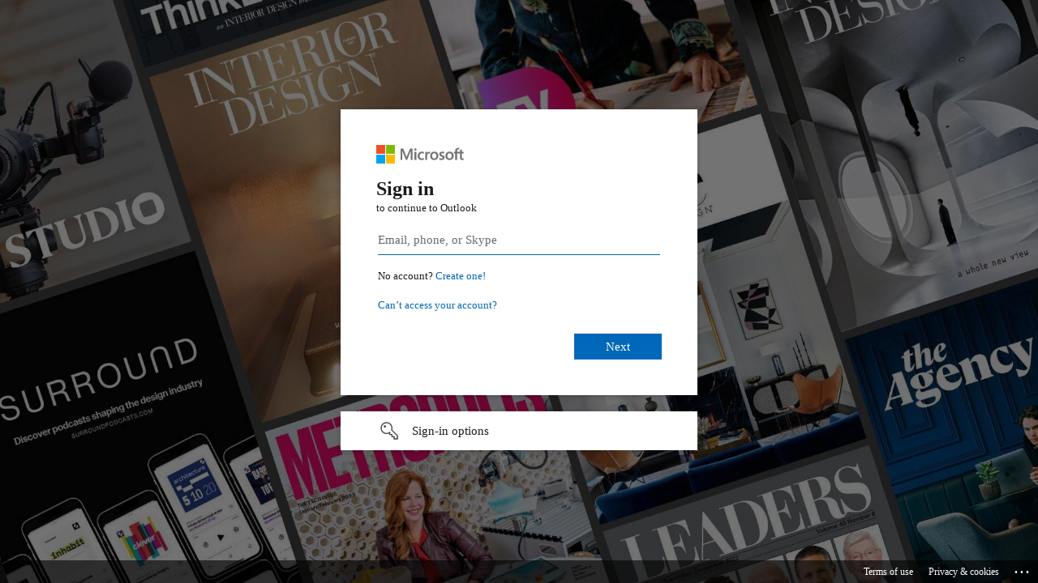

--- FILE ---
content_type: text/html; charset=utf-8
request_url: https://login.microsoftonline.com/common/oauth2/authorize?client_id=00000002-0000-0ff1-ce00-000000000000&redirect_uri=https%3a%2f%2foutlook.office365.com%2fowa%2f&resource=00000002-0000-0ff1-ce00-000000000000&response_mode=form_post&response_type=code+id_token&scope=openid&msafed=1&msaredir=1&client-request-id=22e80ab5-4b8e-259e-2f33-e5c7139f3852&protectedtoken=true&claims=%7b%22id_token%22%3a%7b%22xms_cc%22%3a%7b%22values%22%3a%5b%22CP1%22%5d%7d%7d%7d&domain_hint=sandowmedia.com&nonce=638477068882619953.64f227da-f168-4af2-b59e-32f7513d31d0&state=DcsxDsMgDEBRaO-SjQRsMDBEPYtTgxQpFCmVyvXL8P72tVLqOT0mbWdUJEw-RkspJSCXc8CVfAWIwqY6SsZzBXOEXAxCjcGhoBOr57tsffD2ugtfbf_yR_poRU5e370tP9lHORqf1x8&sso_reload=true
body_size: 15884
content:


<!-- Copyright (C) Microsoft Corporation. All rights reserved. -->
<!DOCTYPE html>
<html dir="ltr" class="" lang="en">
<head>
    <title>Sign in to Outlook</title>
    <meta http-equiv="Content-Type" content="text/html; charset=UTF-8">
    <meta http-equiv="X-UA-Compatible" content="IE=edge">
    <meta name="viewport" content="width=device-width, initial-scale=1.0, maximum-scale=2.0, user-scalable=yes">
    <meta http-equiv="Pragma" content="no-cache">
    <meta http-equiv="Expires" content="-1">
    <link rel="preconnect" href="https://aadcdn.msauth.net" crossorigin>
<meta http-equiv="x-dns-prefetch-control" content="on">
<link rel="dns-prefetch" href="//aadcdn.msauth.net">
<link rel="dns-prefetch" href="//aadcdn.msftauth.net">

    <meta name="PageID" content="ConvergedSignIn" />
    <meta name="SiteID" content="" />
    <meta name="ReqLC" content="1033" />
    <meta name="LocLC" content="en-US" />


        <meta name="format-detection" content="telephone=no" />

    <noscript>
        <meta http-equiv="Refresh" content="0; URL=https://login.microsoftonline.com/jsdisabled" />
    </noscript>

    
    
<meta name="robots" content="none" />

<script type="text/javascript" nonce='aIH5RnuUSeZpRJ57ScYppw'>//<![CDATA[
$Config={"fShowPersistentCookiesWarning":false,"urlMsaSignUp":"https://outlook.office365.com/owa/","urlMsaLogout":"https://login.live.com/logout.srf?iframed_by=https%3a%2f%2flogin.microsoftonline.com","urlOtherIdpForget":"https://login.live.com/forgetme.srf?iframed_by=https%3a%2f%2flogin.microsoftonline.com","showCantAccessAccountLink":true,"arrExternalTrustedRealmFederatedIdps":[{"IdpType":400,"IdpSignInUrl":"https://outlook.office365.com/owa/?idp_hint=github.com","DisplayName":"GitHub","Promoted":false}],"fEnableShowResendCode":true,"iShowResendCodeDelay":90000,"sSMSCtryPhoneData":"AF~Afghanistan~93!!!AX~Åland Islands~358!!!AL~Albania~355!!!DZ~Algeria~213!!!AS~American Samoa~1!!!AD~Andorra~376!!!AO~Angola~244!!!AI~Anguilla~1!!!AG~Antigua and Barbuda~1!!!AR~Argentina~54!!!AM~Armenia~374!!!AW~Aruba~297!!!AC~Ascension Island~247!!!AU~Australia~61!!!AT~Austria~43!!!AZ~Azerbaijan~994!!!BS~Bahamas~1!!!BH~Bahrain~973!!!BD~Bangladesh~880!!!BB~Barbados~1!!!BY~Belarus~375!!!BE~Belgium~32!!!BZ~Belize~501!!!BJ~Benin~229!!!BM~Bermuda~1!!!BT~Bhutan~975!!!BO~Bolivia~591!!!BQ~Bonaire~599!!!BA~Bosnia and Herzegovina~387!!!BW~Botswana~267!!!BR~Brazil~55!!!IO~British Indian Ocean Territory~246!!!VG~British Virgin Islands~1!!!BN~Brunei~673!!!BG~Bulgaria~359!!!BF~Burkina Faso~226!!!BI~Burundi~257!!!CV~Cabo Verde~238!!!KH~Cambodia~855!!!CM~Cameroon~237!!!CA~Canada~1!!!KY~Cayman Islands~1!!!CF~Central African Republic~236!!!TD~Chad~235!!!CL~Chile~56!!!CN~China~86!!!CX~Christmas Island~61!!!CC~Cocos (Keeling) Islands~61!!!CO~Colombia~57!!!KM~Comoros~269!!!CG~Congo~242!!!CD~Congo (DRC)~243!!!CK~Cook Islands~682!!!CR~Costa Rica~506!!!CI~Côte d\u0027Ivoire~225!!!HR~Croatia~385!!!CU~Cuba~53!!!CW~Curaçao~599!!!CY~Cyprus~357!!!CZ~Czechia~420!!!DK~Denmark~45!!!DJ~Djibouti~253!!!DM~Dominica~1!!!DO~Dominican Republic~1!!!EC~Ecuador~593!!!EG~Egypt~20!!!SV~El Salvador~503!!!GQ~Equatorial Guinea~240!!!ER~Eritrea~291!!!EE~Estonia~372!!!ET~Ethiopia~251!!!FK~Falkland Islands~500!!!FO~Faroe Islands~298!!!FJ~Fiji~679!!!FI~Finland~358!!!FR~France~33!!!GF~French Guiana~594!!!PF~French Polynesia~689!!!GA~Gabon~241!!!GM~Gambia~220!!!GE~Georgia~995!!!DE~Germany~49!!!GH~Ghana~233!!!GI~Gibraltar~350!!!GR~Greece~30!!!GL~Greenland~299!!!GD~Grenada~1!!!GP~Guadeloupe~590!!!GU~Guam~1!!!GT~Guatemala~502!!!GG~Guernsey~44!!!GN~Guinea~224!!!GW~Guinea-Bissau~245!!!GY~Guyana~592!!!HT~Haiti~509!!!HN~Honduras~504!!!HK~Hong Kong SAR~852!!!HU~Hungary~36!!!IS~Iceland~354!!!IN~India~91!!!ID~Indonesia~62!!!IR~Iran~98!!!IQ~Iraq~964!!!IE~Ireland~353!!!IM~Isle of Man~44!!!IL~Israel~972!!!IT~Italy~39!!!JM~Jamaica~1!!!JP~Japan~81!!!JE~Jersey~44!!!JO~Jordan~962!!!KZ~Kazakhstan~7!!!KE~Kenya~254!!!KI~Kiribati~686!!!KR~Korea~82!!!KW~Kuwait~965!!!KG~Kyrgyzstan~996!!!LA~Laos~856!!!LV~Latvia~371!!!LB~Lebanon~961!!!LS~Lesotho~266!!!LR~Liberia~231!!!LY~Libya~218!!!LI~Liechtenstein~423!!!LT~Lithuania~370!!!LU~Luxembourg~352!!!MO~Macao SAR~853!!!MG~Madagascar~261!!!MW~Malawi~265!!!MY~Malaysia~60!!!MV~Maldives~960!!!ML~Mali~223!!!MT~Malta~356!!!MH~Marshall Islands~692!!!MQ~Martinique~596!!!MR~Mauritania~222!!!MU~Mauritius~230!!!YT~Mayotte~262!!!MX~Mexico~52!!!FM~Micronesia~691!!!MD~Moldova~373!!!MC~Monaco~377!!!MN~Mongolia~976!!!ME~Montenegro~382!!!MS~Montserrat~1!!!MA~Morocco~212!!!MZ~Mozambique~258!!!MM~Myanmar~95!!!NA~Namibia~264!!!NR~Nauru~674!!!NP~Nepal~977!!!NL~Netherlands~31!!!NC~New Caledonia~687!!!NZ~New Zealand~64!!!NI~Nicaragua~505!!!NE~Niger~227!!!NG~Nigeria~234!!!NU~Niue~683!!!NF~Norfolk Island~672!!!KP~North Korea~850!!!MK~North Macedonia~389!!!MP~Northern Mariana Islands~1!!!NO~Norway~47!!!OM~Oman~968!!!PK~Pakistan~92!!!PW~Palau~680!!!PS~Palestinian Authority~970!!!PA~Panama~507!!!PG~Papua New Guinea~675!!!PY~Paraguay~595!!!PE~Peru~51!!!PH~Philippines~63!!!PL~Poland~48!!!PT~Portugal~351!!!PR~Puerto Rico~1!!!QA~Qatar~974!!!RE~Réunion~262!!!RO~Romania~40!!!RU~Russia~7!!!RW~Rwanda~250!!!BL~Saint Barthélemy~590!!!KN~Saint Kitts and Nevis~1!!!LC~Saint Lucia~1!!!MF~Saint Martin~590!!!PM~Saint Pierre and Miquelon~508!!!VC~Saint Vincent and the Grenadines~1!!!WS~Samoa~685!!!SM~San Marino~378!!!ST~São Tomé and Príncipe~239!!!SA~Saudi Arabia~966!!!SN~Senegal~221!!!RS~Serbia~381!!!SC~Seychelles~248!!!SL~Sierra Leone~232!!!SG~Singapore~65!!!SX~Sint Maarten~1!!!SK~Slovakia~421!!!SI~Slovenia~386!!!SB~Solomon Islands~677!!!SO~Somalia~252!!!ZA~South Africa~27!!!SS~South Sudan~211!!!ES~Spain~34!!!LK~Sri Lanka~94!!!SH~St Helena, Ascension, and Tristan da Cunha~290!!!SD~Sudan~249!!!SR~Suriname~597!!!SJ~Svalbard~47!!!SZ~Swaziland~268!!!SE~Sweden~46!!!CH~Switzerland~41!!!SY~Syria~963!!!TW~Taiwan~886!!!TJ~Tajikistan~992!!!TZ~Tanzania~255!!!TH~Thailand~66!!!TL~Timor-Leste~670!!!TG~Togo~228!!!TK~Tokelau~690!!!TO~Tonga~676!!!TT~Trinidad and Tobago~1!!!TA~Tristan da Cunha~290!!!TN~Tunisia~216!!!TR~Turkey~90!!!TM~Turkmenistan~993!!!TC~Turks and Caicos Islands~1!!!TV~Tuvalu~688!!!VI~U.S. Virgin Islands~1!!!UG~Uganda~256!!!UA~Ukraine~380!!!AE~United Arab Emirates~971!!!GB~United Kingdom~44!!!US~United States~1!!!UY~Uruguay~598!!!UZ~Uzbekistan~998!!!VU~Vanuatu~678!!!VA~Vatican City~39!!!VE~Venezuela~58!!!VN~Vietnam~84!!!WF~Wallis and Futuna~681!!!YE~Yemen~967!!!ZM~Zambia~260!!!ZW~Zimbabwe~263","fUseInlinePhoneNumber":true,"fDetectBrowserCapabilities":true,"fUseMinHeight":true,"fShouldSupportTargetCredentialForRecovery":true,"fAvoidNewOtcGenerationWhenAlreadySent":true,"fUseCertificateInterstitialView":true,"fIsPasskeySupportEnabled":true,"arrPromotedFedCredTypes":[],"fShowUserAlreadyExistErrorHandling":true,"fBlockOnAppleEmailClaimError":true,"fIsVerifiableCredentialsSupportEnabled":true,"iVerifiableCredentialPresentationPollingIntervalSeconds":0.5,"iVerifiableCredentialPresentationPollingTimeoutSeconds":300,"fIsQrPinEnabled":true,"fPasskeyAssertionRedirect":true,"fFixUrlExternalIdpFederation":true,"fEnableBackButtonBugFix":true,"fEnableTotalLossRecovery":true,"fUpdatePromotedCredTypesOrder":true,"fUseNewPromotedCredsComponent":true,"urlSessionState":"https://login.microsoftonline.com/common/DeviceCodeStatus","urlResetPassword":"https://passwordreset.microsoftonline.com/?ru=https%3a%2f%2flogin.microsoftonline.com%2fcommon%2freprocess%3fctx%[base64]\u0026mkt=en-US\u0026hosted=0\u0026device_platform=macOS","urlMsaResetPassword":"https://account.live.com/password/reset?wreply=https%3a%2f%2flogin.microsoftonline.com%2fcommon%2freprocess%3fctx%[base64]\u0026mkt=en-US\u0026cobrandid=deb3f74a-ed5b-4ef1-8d3c-92b85dd47352","fFixUrlResetPassword":true,"urlSignUp":"https://outlook.office365.com/owa/","urlGetCredentialType":"https://login.microsoftonline.com/common/GetCredentialType?mkt=en-US","urlGetRecoveryCredentialType":"https://login.microsoftonline.com/common/getrecoverycredentialtype?mkt=en-US","urlGetOneTimeCode":"https://login.microsoftonline.com/common/GetOneTimeCode","urlLogout":"https://login.microsoftonline.com/common/uxlogout","urlForget":"https://login.microsoftonline.com/forgetuser","urlDisambigRename":"https://go.microsoft.com/fwlink/p/?LinkID=733247","urlGoToAADError":"https://outlook.office365.com/owa/","urlCBPartnerPreload":"https://outlook.office365.com/owa/prefetch.aspx","urlDeviceFingerprinting":"","urlPIAEndAuth":"https://login.microsoftonline.com/common/PIA/EndAuth","urlStartTlr":"https://login.microsoftonline.com/common/tlr/start","fCBShowSignUp":true,"fKMSIEnabled":false,"iLoginMode":1,"fAllowPhoneSignIn":true,"fAllowPhoneInput":true,"fAllowSkypeNameLogin":true,"iMaxPollErrors":5,"iPollingTimeout":300,"srsSuccess":true,"fShowSwitchUser":true,"arrValErrs":["50058"],"sErrorCode":"50058","sWAMExtension":"ppnbnpeolgkicgegkbkbjmhlideopiji","sWAMChannel":"53ee284d-920a-4b59-9d30-a60315b26836","sErrTxt":"","sResetPasswordPrefillParam":"username","onPremPasswordValidationConfig":{"isUserRealmPrecheckEnabled":true},"fSwitchDisambig":true,"oUrlOtherIdpPostParams":{"error":"msa_auth","state":"DcsxDsMgDEBRaO-SjQRsMDBEPYtTgxQpFCmVyvXL8P72tVLqOT0mbWdUJEw-RkspJSCXc8CVfAWIwqY6SsZzBXOEXAxCjcGhoBOr57tsffD2ugtfbf_yR_poRU5e370tP9lHORqf1x8"},"oSignUpPostParams":{"error":"msa_signup","state":"DcsxDsMgDEBRaO-SjQRsMDBEPYtTgxQpFCmVyvXL8P72tVLqOT0mbWdUJEw-RkspJSCXc8CVfAWIwqY6SsZzBXOEXAxCjcGhoBOr57tsffD2ugtfbf_yR_poRU5e370tP9lHORqf1x8"},"oCancelPostParams":{"error":"access_denied","error_subcode":"cancel","state":"DcsxDsMgDEBRaO-SjQRsMDBEPYtTgxQpFCmVyvXL8P72tVLqOT0mbWdUJEw-RkspJSCXc8CVfAWIwqY6SsZzBXOEXAxCjcGhoBOr57tsffD2ugtfbf_yR_poRU5e370tP9lHORqf1x8","canary":"uCV67T2xx1pUB1TgI7EevQInXg3DcMVtDkppEJLthn4=6:1:CANARY:+EeGT9sJnkY+/XR1qUdNRKfII1vrEHZtFg8iQtnVf0k="},"iRemoteNgcPollingType":2,"fUseNewNoPasswordTypes":true,"urlAadSignup":"https://signup.microsoft.com/signup?sku=teams_commercial_trial\u0026origin=ests\u0026culture=en-US","urlOidcDiscoveryEndpointFormat":"https://login.microsoftonline.com/{0}/.well-known/openid-configuration","urlTenantedEndpointFormat":"https://login.microsoftonline.com/{0}/oauth2/authorize?client_id=00000002-0000-0ff1-ce00-000000000000\u0026redirect_uri=https%3a%2f%2foutlook.office365.com%2fowa%2f\u0026resource=00000002-0000-0ff1-ce00-000000000000\u0026response_mode=form_post\u0026response_type=code+id_token\u0026scope=openid\u0026msafed=1\u0026msaredir=1\u0026client-request-id=22e80ab5-4b8e-259e-2f33-e5c7139f3852\u0026protectedtoken=true\u0026claims=%7b%22id_token%22%3a%7b%22xms_cc%22%3a%7b%22values%22%3a%5b%22CP1%22%5d%7d%7d%7d\u0026domain_hint=sandowmedia.com\u0026nonce=638477068882619953.64f227da-f168-4af2-b59e-32f7513d31d0\u0026state=DcsxDsMgDEBRaO-SjQRsMDBEPYtTgxQpFCmVyvXL8P72tVLqOT0mbWdUJEw-RkspJSCXc8CVfAWIwqY6SsZzBXOEXAxCjcGhoBOr57tsffD2ugtfbf_yR_poRU5e370tP9lHORqf1x8\u0026sso_reload=true\u0026allowbacktocommon=True","sCloudInstanceName":"microsoftonline.com","fShowSignInOptionsAsButton":true,"fUseNewPhoneSignInError":true,"fIsUpdatedAutocompleteEnabled":true,"fActivateFocusOnApprovalNumberRemoteNGC":true,"fIsPasskey":true,"fEnableDFPIntegration":true,"fEnableCenterFocusedApprovalNumber":true,"fShowPassKeyErrorUCP":true,"fFixPhoneDisambigSignupRedirect":true,"fEnableQrCodeA11YFixes":true,"fEnablePasskeyAwpError":true,"fEnableAuthenticatorTimeoutFix":true,"fEnablePasskeyAutofillUI":true,"sCrossDomainCanary":"[base64]","arrExcludedDisplayNames":["unknown"],"fFixShowRevealPassword":true,"fRemoveTLRFragment":true,"iMaxStackForKnockoutAsyncComponents":10000,"fShowButtons":true,"urlCdn":"https://aadcdn.msauth.net/shared/1.0/","urlDefaultFavicon":"https://aadcdn.msauth.net/shared/1.0/content/images/favicon_a_eupayfgghqiai7k9sol6lg2.ico","urlFooterTOU":"https://www.microsoft.com/en-US/servicesagreement/","urlFooterPrivacy":"https://privacy.microsoft.com/en-US/privacystatement","urlPost":"https://login.microsoftonline.com/common/login","urlPostAad":"https://login.microsoftonline.com/common/login","urlPostMsa":"https://login.live.com/ppsecure/partnerpost.srf?scope=openid+profile+email+offline_access\u0026response_type=code\u0026client_id=51483342-085c-4d86-bf88-cf50c7252078\u0026response_mode=form_post\u0026redirect_uri=https%3a%2f%2flogin.microsoftonline.com%2fcommon%2ffederation%2foauth2msa\u0026state=[base64]\u0026flow=fido\u0026estsfed=1\u0026uaid=22e80ab54b8e259e2f33e5c7139f3852\u0026cobrandid=deb3f74a-ed5b-4ef1-8d3c-92b85dd47352\u0026fci=00000002-0000-0ff1-ce00-000000000000","urlRefresh":"https://login.microsoftonline.com/common/reprocess?ctx=[base64]","urlCancel":"https://outlook.office365.com/owa/","urlResume":"https://login.microsoftonline.com/common/resume?ctx=[base64]","iPawnIcon":0,"iPollingInterval":1,"sPOST_Username":"","fEnableNumberMatching":true,"sFT":"[base64]","sFTName":"flowToken","sSessionIdentifierName":"code","sCtx":"[base64]","iProductIcon":-1,"fEnableOneDSClientTelemetry":true,"staticTenantBranding":[{"Locale":0,"Illustration":"https://aadcdn.msauthimages.net/dbd5a2dd-j4u4dcleaecgm2mpm-xvk8uddzxr-bsqlmt615y-e0k/logintenantbranding/0/illustration?ts=638876738008887671","BackgroundColor":"#969696","KeepMeSignedInDisabled":false,"UseTransparentLightBox":false,"LayoutTemplateConfig":{"showHeader":false,"headerLogo":"","layoutType":0,"hideCantAccessYourAccount":false,"hideForgotMyPassword":false,"hideResetItNow":false,"hideAccountResetCredentials":false,"showFooter":true,"hideTOU":false,"hidePrivacy":false}}],"oAppCobranding":{"backgroundImageIndex":80,"backgroundColor":"","friendlyAppName":"Outlook","signinTitle":"","signinDescription":""},"iBackgroundImage":4,"arrSessions":[],"fApplicationInsightsEnabled":false,"iApplicationInsightsEnabledPercentage":0,"urlSetDebugMode":"https://login.microsoftonline.com/common/debugmode","fEnableCssAnimation":true,"fDisableAnimationIfAnimationEndUnsupported":true,"fAllowGrayOutLightBox":true,"fUseMsaSessionState":true,"fIsRemoteNGCSupported":true,"desktopSsoConfig":{"isEdgeAnaheimAllowed":true,"iwaEndpointUrlFormat":"https://autologon.microsoftazuread-sso.com/{0}/winauth/sso?client-request-id=22e80ab5-4b8e-259e-2f33-e5c7139f3852","iwaSsoProbeUrlFormat":"https://autologon.microsoftazuread-sso.com/{0}/winauth/ssoprobe?client-request-id=22e80ab5-4b8e-259e-2f33-e5c7139f3852","iwaIFrameUrlFormat":"https://autologon.microsoftazuread-sso.com/{0}/winauth/iframe?client-request-id=22e80ab5-4b8e-259e-2f33-e5c7139f3852\u0026isAdalRequest=False","iwaRequestTimeoutInMs":10000,"startDesktopSsoOnPageLoad":false,"progressAnimationTimeout":10000,"isEdgeAllowed":false,"minDssoEdgeVersion":"17","isSafariAllowed":true,"redirectUri":"https://outlook.office365.com/owa/","redirectDssoErrorPostParams":{"error":"interaction_required","error_description":"Seamless single sign on failed for the user. This can happen if the user is unable to access on premises AD or intranet zone is not configured correctly Trace ID: 9da372da-f732-4a11-aecd-16329beb2000 Correlation ID: 22e80ab5-4b8e-259e-2f33-e5c7139f3852 Timestamp: 2026-01-14 00:38:43Z","state":"DcsxDsMgDEBRaO-SjQRsMDBEPYtTgxQpFCmVyvXL8P72tVLqOT0mbWdUJEw-RkspJSCXc8CVfAWIwqY6SsZzBXOEXAxCjcGhoBOr57tsffD2ugtfbf_yR_poRU5e370tP9lHORqf1x8","canary":"uCV67T2xx1pUB1TgI7EevQInXg3DcMVtDkppEJLthn4=6:1:CANARY:+EeGT9sJnkY+/XR1qUdNRKfII1vrEHZtFg8iQtnVf0k="},"isIEAllowedForSsoProbe":true,"edgeRedirectUri":"https://autologon.microsoftazuread-sso.com/common/winauth/sso/edgeredirect?client-request-id=22e80ab5-4b8e-259e-2f33-e5c7139f3852\u0026origin=login.microsoftonline.com\u0026is_redirected=1","isFlowTokenPassedInEdge":true},"urlLogin":"https://login.microsoftonline.com/common/reprocess?ctx=[base64]","urlDssoStatus":"https://login.microsoftonline.com/common/instrumentation/dssostatus","iSessionPullType":2,"fUseSameSite":true,"iAllowedIdentities":2,"isGlobalTenant":true,"uiflavor":1001,"urlFidoHelp":"https://go.microsoft.com/fwlink/?linkid=2013738","fShouldPlatformKeyBeSuppressed":true,"urlFidoLogin":"https://login.microsoft.com/common/fido/get?uiflavor=Web\u0026cobrandid=deb3f74a-ed5b-4ef1-8d3c-92b85dd47352","fIsFidoSupported":true,"fLoadStringCustomizationPromises":true,"fUseAlternateTextForSwitchToCredPickerLink":true,"fOfflineAccountVisible":false,"fEnableUserStateFix":true,"fAccessPassSupported":true,"fShowAccessPassPeek":true,"fUpdateSessionPollingLogic":true,"fEnableShowPickerCredObservable":true,"fFetchSessionsSkipDsso":true,"fIsCiamUserFlowUxNewLogicEnabled":true,"fUseNonMicrosoftDefaultBrandingForCiam":true,"sCompanyDisplayName":"Microsoft Services","fRemoveCustomCss":true,"fFixUICrashForApiRequestHandler":true,"fShowUpdatedKoreanPrivacyFooter":true,"fUsePostCssHotfix":true,"fFixUserFlowBranding":true,"fIsQrCodePinSupported":true,"fEnablePasskeyNullFix":true,"fEnableRefreshCookiesFix":true,"fEnableWebNativeBridgeInterstitialUx":true,"fEnableWindowParentingFix":true,"fEnableNativeBridgeErrors":true,"urlAcmaServerPath":"https://login.microsoftonline.com","sTenantId":"common","sMkt":"en-US","fIsDesktop":true,"fUpdateConfigInit":true,"fLogDisallowedCssProperties":true,"fDisallowExternalFonts":true,"sFidoChallenge":"O.eyJ0eXAiOiJKV1QiLCJhbGciOiJSUzI1NiIsIng1dCI6IlBjWDk4R1g0MjBUMVg2c0JEa3poUW1xZ3dNVSJ9.eyJhdWQiOiJ1cm46bWljcm9zb2Z0OmZpZG86Y2hhbGxlbmdlIiwiaXNzIjoiaHR0cHM6Ly9sb2dpbi5taWNyb3NvZnQuY29tIiwiaWF0IjoxNzY4MzUxMTIzLCJuYmYiOjE3NjgzNTExMjMsImV4cCI6MTc2ODM1MTQyM30.[base64]","scid":1013,"hpgact":1800,"hpgid":1104,"pgid":"ConvergedSignIn","apiCanary":"[base64]","canary":"uCV67T2xx1pUB1TgI7EevQInXg3DcMVtDkppEJLthn4=6:1:CANARY:+EeGT9sJnkY+/XR1qUdNRKfII1vrEHZtFg8iQtnVf0k=","sCanaryTokenName":"canary","fSkipRenderingNewCanaryToken":false,"fEnableNewCsrfProtection":true,"correlationId":"22e80ab5-4b8e-259e-2f33-e5c7139f3852","sessionId":"9da372da-f732-4a11-aecd-16329beb2000","sRingId":"R2","locale":{"mkt":"en-US","lcid":1033},"slMaxRetry":2,"slReportFailure":true,"strings":{"desktopsso":{"authenticatingmessage":"Trying to sign you in"}},"enums":{"ClientMetricsModes":{"None":0,"SubmitOnPost":1,"SubmitOnRedirect":2,"InstrumentPlt":4}},"urls":{"instr":{"pageload":"https://login.microsoftonline.com/common/instrumentation/reportpageload","dssostatus":"https://login.microsoftonline.com/common/instrumentation/dssostatus"}},"browser":{"ltr":1,"Chrome":1,"_Mac":1,"_M131":1,"_D0":1,"Full":1,"RE_WebKit":1,"b":{"name":"Chrome","major":131,"minor":0},"os":{"name":"OSX","version":"10.15.7"},"V":"131.0"},"watson":{"url":"/common/handlers/watson","bundle":"https://aadcdn.msauth.net/ests/2.1/content/cdnbundles/watson.min_q5ptmu8aniymd4ftuqdkda2.js","sbundle":"https://aadcdn.msauth.net/ests/2.1/content/cdnbundles/watsonsupportwithjquery.3.5.min_dc940oomzau4rsu8qesnvg2.js","fbundle":"https://aadcdn.msauth.net/ests/2.1/content/cdnbundles/frameworksupport.min_oadrnc13magb009k4d20lg2.js","resetErrorPeriod":5,"maxCorsErrors":-1,"maxInjectErrors":5,"maxErrors":10,"maxTotalErrors":3,"expSrcs":["https://login.microsoftonline.com","https://aadcdn.msauth.net/","https://aadcdn.msftauth.net/",".login.microsoftonline.com"],"envErrorRedirect":true,"envErrorUrl":"/common/handlers/enverror"},"loader":{"cdnRoots":["https://aadcdn.msauth.net/","https://aadcdn.msftauth.net/"],"logByThrowing":true,"tenantBrandingCdnRoots":["aadcdn.msauthimages.net","aadcdn.msftauthimages.net"]},"serverDetails":{"slc":"ProdSlices","dc":"SCUS","ri":"SN4XXXX","ver":{"v":[2,1,23173,3]},"rt":"2026-01-14T00:38:43","et":16},"clientEvents":{"enabled":true,"telemetryEnabled":true,"useOneDSEventApi":true,"flush":60000,"autoPost":true,"autoPostDelay":1000,"minEvents":1,"maxEvents":1,"pltDelay":500,"appInsightsConfig":{"instrumentationKey":"69adc3c768bd4dc08c19416121249fcc-66f1668a-797b-4249-95e3-6c6651768c28-7293","webAnalyticsConfiguration":{"autoCapture":{"jsError":true}}},"defaultEventName":"IDUX_ESTSClientTelemetryEvent_WebWatson","serviceID":3,"endpointUrl":""},"fApplyAsciiRegexOnInput":true,"country":"US","fBreakBrandingSigninString":true,"bsso":{"states":{"START":"start","INPROGRESS":"in-progress","END":"end","END_SSO":"end-sso","END_USERS":"end-users"},"nonce":"AwABEgEAAAADAOz_BQD0__XqdAWkq8JeoMwzbh3MbuZNmlWTZHrxn4Lk_FZudt9fLtHYiDxq8GzdvRxPXij6vNJHn31V4e4Of0wNTdxmdJYgAA","overallTimeoutMs":4000,"telemetry":{"type":"ChromeSsoTelemetry","nonce":"AwABDwEAAAADAOz_BQD0_zCNazIgjITtZ29rptfptAlkWq0YdQ5JJMfFBrQts-c5-hta49PcMqsvUIczEI2_zVffSbJ1ur_D2cPzrdM9mea-lGMSF6enh_FPSBLoMIkxIAA","reportStates":[]},"redirectEndStates":["end"],"cookieNames":{"aadSso":"AADSSO","winSso":"ESTSSSO","ssoTiles":"ESTSSSOTILES","ssoPulled":"SSOCOOKIEPULLED","userList":"ESTSUSERLIST"},"type":"chrome","reason":"Pull suppressed because it was already attempted and the current URL was reloaded."},"urlNoCookies":"https://login.microsoftonline.com/cookiesdisabled","fTrimChromeBssoUrl":true,"inlineMode":5,"fShowCopyDebugDetailsLink":true,"fTenantBrandingCdnAddEventHandlers":true,"fAddTryCatchForIFrameRedirects":true};
//]]></script> 
<script type="text/javascript" nonce='aIH5RnuUSeZpRJ57ScYppw'>//<![CDATA[
!function(){var e=window,r=e.$Debug=e.$Debug||{},t=e.$Config||{};if(!r.appendLog){var n=[],o=0;r.appendLog=function(e){var r=t.maxDebugLog||25,i=(new Date).toUTCString()+":"+e;n.push(o+":"+i),n.length>r&&n.shift(),o++},r.getLogs=function(){return n}}}(),function(){function e(e,r){function t(i){var a=e[i];if(i<n-1){return void(o.r[a]?t(i+1):o.when(a,function(){t(i+1)}))}r(a)}var n=e.length;t(0)}function r(e,r,i){function a(){var e=!!s.method,o=e?s.method:i[0],a=s.extraArgs||[],u=n.$WebWatson;try{
var c=t(i,!e);if(a&&a.length>0){for(var d=a.length,l=0;l<d;l++){c.push(a[l])}}o.apply(r,c)}catch(e){return void(u&&u.submitFromException&&u.submitFromException(e))}}var s=o.r&&o.r[e];return r=r||this,s&&(s.skipTimeout?a():n.setTimeout(a,0)),s}function t(e,r){return Array.prototype.slice.call(e,r?1:0)}var n=window;n.$Do||(n.$Do={"q":[],"r":[],"removeItems":[],"lock":0,"o":[]});var o=n.$Do;o.when=function(t,n){function i(e){r(e,a,s)||o.q.push({"id":e,"c":a,"a":s})}var a=0,s=[],u=1;"function"==typeof n||(a=n,
u=2);for(var c=u;c<arguments.length;c++){s.push(arguments[c])}t instanceof Array?e(t,i):i(t)},o.register=function(e,t,n){if(!o.r[e]){o.o.push(e);var i={};if(t&&(i.method=t),n&&(i.skipTimeout=n),arguments&&arguments.length>3){i.extraArgs=[];for(var a=3;a<arguments.length;a++){i.extraArgs.push(arguments[a])}}o.r[e]=i,o.lock++;try{for(var s=0;s<o.q.length;s++){var u=o.q[s];u.id==e&&r(e,u.c,u.a)&&o.removeItems.push(u)}}catch(e){throw e}finally{if(0===--o.lock){for(var c=0;c<o.removeItems.length;c++){
for(var d=o.removeItems[c],l=0;l<o.q.length;l++){if(o.q[l]===d){o.q.splice(l,1);break}}}o.removeItems=[]}}}},o.unregister=function(e){o.r[e]&&delete o.r[e]}}(),function(e,r){function t(){if(!a){if(!r.body){return void setTimeout(t)}a=!0,e.$Do.register("doc.ready",0,!0)}}function n(){if(!s){if(!r.body){return void setTimeout(n)}t(),s=!0,e.$Do.register("doc.load",0,!0),i()}}function o(e){(r.addEventListener||"load"===e.type||"complete"===r.readyState)&&t()}function i(){
r.addEventListener?(r.removeEventListener("DOMContentLoaded",o,!1),e.removeEventListener("load",n,!1)):r.attachEvent&&(r.detachEvent("onreadystatechange",o),e.detachEvent("onload",n))}var a=!1,s=!1;if("complete"===r.readyState){return void setTimeout(n)}!function(){r.addEventListener?(r.addEventListener("DOMContentLoaded",o,!1),e.addEventListener("load",n,!1)):r.attachEvent&&(r.attachEvent("onreadystatechange",o),e.attachEvent("onload",n))}()}(window,document),function(){function e(){
return f.$Config||f.ServerData||{}}function r(e,r){var t=f.$Debug;t&&t.appendLog&&(r&&(e+=" '"+(r.src||r.href||"")+"'",e+=", id:"+(r.id||""),e+=", async:"+(r.async||""),e+=", defer:"+(r.defer||"")),t.appendLog(e))}function t(){var e=f.$B;if(void 0===d){if(e){d=e.IE}else{var r=f.navigator.userAgent;d=-1!==r.indexOf("MSIE ")||-1!==r.indexOf("Trident/")}}return d}function n(){var e=f.$B;if(void 0===l){if(e){l=e.RE_Edge}else{var r=f.navigator.userAgent;l=-1!==r.indexOf("Edge")}}return l}function o(e){
var r=e.indexOf("?"),t=r>-1?r:e.length,n=e.lastIndexOf(".",t);return e.substring(n,n+v.length).toLowerCase()===v}function i(){var r=e();return(r.loader||{}).slReportFailure||r.slReportFailure||!1}function a(){return(e().loader||{}).redirectToErrorPageOnLoadFailure||!1}function s(){return(e().loader||{}).logByThrowing||!1}function u(e){if(!t()&&!n()){return!1}var r=e.src||e.href||"";if(!r){return!0}if(o(r)){var i,a,s;try{i=e.sheet,a=i&&i.cssRules,s=!1}catch(e){s=!0}if(i&&!a&&s){return!0}
if(i&&a&&0===a.length){return!0}}return!1}function c(){function t(e){g.getElementsByTagName("head")[0].appendChild(e)}function n(e,r,t,n){var u=null;return u=o(e)?i(e):"script"===n.toLowerCase()?a(e):s(e,n),r&&(u.id=r),"function"==typeof u.setAttribute&&(u.setAttribute("crossorigin","anonymous"),t&&"string"==typeof t&&u.setAttribute("integrity",t)),u}function i(e){var r=g.createElement("link");return r.rel="stylesheet",r.type="text/css",r.href=e,r}function a(e){
var r=g.createElement("script"),t=g.querySelector("script[nonce]");if(r.type="text/javascript",r.src=e,r.defer=!1,r.async=!1,t){var n=t.nonce||t.getAttribute("nonce");r.setAttribute("nonce",n)}return r}function s(e,r){var t=g.createElement(r);return t.src=e,t}function d(e,r){if(e&&e.length>0&&r){for(var t=0;t<e.length;t++){if(-1!==r.indexOf(e[t])){return!0}}}return!1}function l(r){if(e().fTenantBrandingCdnAddEventHandlers){var t=d(E,r)?E:b;if(!(t&&t.length>1)){return r}for(var n=0;n<t.length;n++){
if(-1!==r.indexOf(t[n])){var o=t[n+1<t.length?n+1:0],i=r.substring(t[n].length);return"https://"!==t[n].substring(0,"https://".length)&&(o="https://"+o,i=i.substring("https://".length)),o+i}}return r}if(!(b&&b.length>1)){return r}for(var a=0;a<b.length;a++){if(0===r.indexOf(b[a])){return b[a+1<b.length?a+1:0]+r.substring(b[a].length)}}return r}function f(e,t,n,o){if(r("[$Loader]: "+(L.failMessage||"Failed"),o),w[e].retry<y){return w[e].retry++,h(e,t,n),void c._ReportFailure(w[e].retry,w[e].srcPath)}n&&n()}
function v(e,t,n,o){if(u(o)){return f(e,t,n,o)}r("[$Loader]: "+(L.successMessage||"Loaded"),o),h(e+1,t,n);var i=w[e].onSuccess;"function"==typeof i&&i(w[e].srcPath)}function h(e,o,i){if(e<w.length){var a=w[e];if(!a||!a.srcPath){return void h(e+1,o,i)}a.retry>0&&(a.srcPath=l(a.srcPath),a.origId||(a.origId=a.id),a.id=a.origId+"_Retry_"+a.retry);var s=n(a.srcPath,a.id,a.integrity,a.tagName);s.onload=function(){v(e,o,i,s)},s.onerror=function(){f(e,o,i,s)},s.onreadystatechange=function(){
"loaded"===s.readyState?setTimeout(function(){v(e,o,i,s)},500):"complete"===s.readyState&&v(e,o,i,s)},t(s),r("[$Loader]: Loading '"+(a.srcPath||"")+"', id:"+(a.id||""))}else{o&&o()}}var p=e(),y=p.slMaxRetry||2,m=p.loader||{},b=m.cdnRoots||[],E=m.tenantBrandingCdnRoots||[],L=this,w=[];L.retryOnError=!0,L.successMessage="Loaded",L.failMessage="Error",L.Add=function(e,r,t,n,o,i){e&&w.push({"srcPath":e,"id":r,"retry":n||0,"integrity":t,"tagName":o||"script","onSuccess":i})},L.AddForReload=function(e,r){
var t=e.src||e.href||"";L.Add(t,"AddForReload",e.integrity,1,e.tagName,r)},L.AddIf=function(e,r,t){e&&L.Add(r,t)},L.Load=function(e,r){h(0,e,r)}}var d,l,f=window,g=f.document,v=".css";c.On=function(e,r,t){if(!e){throw"The target element must be provided and cannot be null."}r?c.OnError(e,t):c.OnSuccess(e,t)},c.OnSuccess=function(e,t){if(!e){throw"The target element must be provided and cannot be null."}if(u(e)){return c.OnError(e,t)}var n=e.src||e.href||"",o=i(),s=a();r("[$Loader]: Loaded",e);var d=new c
;d.failMessage="Reload Failed",d.successMessage="Reload Success",d.Load(null,function(){if(o){throw"Unexpected state. ResourceLoader.Load() failed despite initial load success. ['"+n+"']"}s&&(document.location.href="/error.aspx?err=504")})},c.OnError=function(e,t){var n=e.src||e.href||"",o=i(),s=a();if(!e){throw"The target element must be provided and cannot be null."}r("[$Loader]: Failed",e);var u=new c;u.failMessage="Reload Failed",u.successMessage="Reload Success",u.AddForReload(e,t),
u.Load(null,function(){if(o){throw"Failed to load external resource ['"+n+"']"}s&&(document.location.href="/error.aspx?err=504")}),c._ReportFailure(0,n)},c._ReportFailure=function(e,r){if(s()&&!t()){throw"[Retry "+e+"] Failed to load external resource ['"+r+"'], reloading from fallback CDN endpoint"}},f.$Loader=c}(),function(){function e(){if(!E){var e=new h.$Loader;e.AddIf(!h.jQuery,y.sbundle,"WebWatson_DemandSupport"),y.sbundle=null,delete y.sbundle,e.AddIf(!h.$Api,y.fbundle,"WebWatson_DemandFramework"),
y.fbundle=null,delete y.fbundle,e.Add(y.bundle,"WebWatson_DemandLoaded"),e.Load(r,t),E=!0}}function r(){if(h.$WebWatson){if(h.$WebWatson.isProxy){return void t()}m.when("$WebWatson.full",function(){for(;b.length>0;){var e=b.shift();e&&h.$WebWatson[e.cmdName].apply(h.$WebWatson,e.args)}})}}function t(){if(!h.$WebWatson||h.$WebWatson.isProxy){if(!L&&JSON){try{var e=new XMLHttpRequest;e.open("POST",y.url),e.setRequestHeader("Accept","application/json"),
e.setRequestHeader("Content-Type","application/json; charset=UTF-8"),e.setRequestHeader("canary",p.apiCanary),e.setRequestHeader("client-request-id",p.correlationId),e.setRequestHeader("hpgid",p.hpgid||0),e.setRequestHeader("hpgact",p.hpgact||0);for(var r=-1,t=0;t<b.length;t++){if("submit"===b[t].cmdName){r=t;break}}var o=b[r]?b[r].args||[]:[],i={"sr":y.sr,"ec":"Failed to load external resource [Core Watson files]","wec":55,"idx":1,"pn":p.pgid||"","sc":p.scid||0,"hpg":p.hpgid||0,
"msg":"Failed to load external resource [Core Watson files]","url":o[1]||"","ln":0,"ad":0,"an":!1,"cs":"","sd":p.serverDetails,"ls":null,"diag":v(y)};e.send(JSON.stringify(i))}catch(e){}L=!0}y.loadErrorUrl&&window.location.assign(y.loadErrorUrl)}n()}function n(){b=[],h.$WebWatson=null}function o(r){return function(){var t=arguments;b.push({"cmdName":r,"args":t}),e()}}function i(){var e=["foundException","resetException","submit"],r=this;r.isProxy=!0;for(var t=e.length,n=0;n<t;n++){var i=e[n];i&&(r[i]=o(i))}
}function a(e,r,t,n,o,i,a){var s=h.event;return i||(i=l(o||s,a?a+2:2)),h.$Debug&&h.$Debug.appendLog&&h.$Debug.appendLog("[WebWatson]:"+(e||"")+" in "+(r||"")+" @ "+(t||"??")),$.submit(e,r,t,n,o||s,i,a)}function s(e,r){return{"signature":e,"args":r,"toString":function(){return this.signature}}}function u(e){for(var r=[],t=e.split("\n"),n=0;n<t.length;n++){r.push(s(t[n],[]))}return r}function c(e){for(var r=[],t=e.split("\n"),n=0;n<t.length;n++){var o=s(t[n],[]);t[n+1]&&(o.signature+="@"+t[n+1],n++),r.push(o)
}return r}function d(e){if(!e){return null}try{if(e.stack){return u(e.stack)}if(e.error){if(e.error.stack){return u(e.error.stack)}}else if(window.opera&&e.message){return c(e.message)}}catch(e){}return null}function l(e,r){var t=[];try{for(var n=arguments.callee;r>0;){n=n?n.caller:n,r--}for(var o=0;n&&o<w;){var i="InvalidMethod()";try{i=n.toString()}catch(e){}var a=[],u=n.args||n.arguments;if(u){for(var c=0;c<u.length;c++){a[c]=u[c]}}t.push(s(i,a)),n=n.caller,o++}}catch(e){t.push(s(e.toString(),[]))}
var l=d(e);return l&&(t.push(s("--- Error Event Stack -----------------",[])),t=t.concat(l)),t}function f(e){if(e){try{var r=/function (.{1,})\(/,t=r.exec(e.constructor.toString());return t&&t.length>1?t[1]:""}catch(e){}}return""}function g(e){if(e){try{if("string"!=typeof e&&JSON&&JSON.stringify){var r=f(e),t=JSON.stringify(e);return t&&"{}"!==t||(e.error&&(e=e.error,r=f(e)),(t=JSON.stringify(e))&&"{}"!==t||(t=e.toString())),r+":"+t}}catch(e){}}return""+(e||"")}function v(e){var r=[];try{
if(jQuery?(r.push("jQuery v:"+jQuery().jquery),jQuery.easing?r.push("jQuery.easing:"+JSON.stringify(jQuery.easing)):r.push("jQuery.easing is not defined")):r.push("jQuery is not defined"),e&&e.expectedVersion&&r.push("Expected jQuery v:"+e.expectedVersion),m){var t,n="";for(t=0;t<m.o.length;t++){n+=m.o[t]+";"}for(r.push("$Do.o["+n+"]"),n="",t=0;t<m.q.length;t++){n+=m.q[t].id+";"}r.push("$Do.q["+n+"]")}if(h.$Debug&&h.$Debug.getLogs){var o=h.$Debug.getLogs();o&&o.length>0&&(r=r.concat(o))}if(b){
for(var i=0;i<b.length;i++){var a=b[i];if(a&&"submit"===a.cmdName){try{if(JSON&&JSON.stringify){var s=JSON.stringify(a);s&&r.push(s)}}catch(e){r.push(g(e))}}}}}catch(e){r.push(g(e))}return r}var h=window,p=h.$Config||{},y=p.watson,m=h.$Do;if(!h.$WebWatson&&y){var b=[],E=!1,L=!1,w=10,$=h.$WebWatson=new i;$.CB={},$._orgErrorHandler=h.onerror,h.onerror=a,$.errorHooked=!0,m.when("jQuery.version",function(e){y.expectedVersion=e}),m.register("$WebWatson")}}(),function(){function e(e,r){
for(var t=r.split("."),n=t.length,o=0;o<n&&null!==e&&void 0!==e;){e=e[t[o++]]}return e}function r(r){var t=null;return null===u&&(u=e(i,"Constants")),null!==u&&r&&(t=e(u,r)),null===t||void 0===t?"":t.toString()}function t(t){var n=null;return null===a&&(a=e(i,"$Config.strings")),null!==a&&t&&(n=e(a,t.toLowerCase())),null!==n&&void 0!==n||(n=r(t)),null===n||void 0===n?"":n.toString()}function n(e,r){var n=null;return e&&r&&r[e]&&(n=t("errors."+r[e])),n||(n=t("errors."+e)),n||(n=t("errors."+c)),n||(n=t(c)),n}
function o(t){var n=null;return null===s&&(s=e(i,"$Config.urls")),null!==s&&t&&(n=e(s,t.toLowerCase())),null!==n&&void 0!==n||(n=r(t)),null===n||void 0===n?"":n.toString()}var i=window,a=null,s=null,u=null,c="GENERIC_ERROR";i.GetString=t,i.GetErrorString=n,i.GetUrl=o}(),function(){var e=window,r=e.$Config||{};e.$B=r.browser||{}}(),function(){function e(e,r,t){e&&e.addEventListener?e.addEventListener(r,t):e&&e.attachEvent&&e.attachEvent("on"+r,t)}function r(r,t){e(document.getElementById(r),"click",t)}
function t(r,t){var n=document.getElementsByName(r);n&&n.length>0&&e(n[0],"click",t)}var n=window;n.AddListener=e,n.ClickEventListenerById=r,n.ClickEventListenerByName=t}();
//]]></script> 
<script type="text/javascript" nonce='aIH5RnuUSeZpRJ57ScYppw'>//<![CDATA[
!function(t,e){!function(){var n=e.getElementsByTagName("head")[0];n&&n.addEventListener&&(n.addEventListener("error",function(e){null!==e.target&&"cdn"===e.target.getAttribute("data-loader")&&t.$Loader.OnError(e.target)},!0),n.addEventListener("load",function(e){null!==e.target&&"cdn"===e.target.getAttribute("data-loader")&&t.$Loader.OnSuccess(e.target)},!0))}()}(window,document);
//]]></script>

    
        <link rel="prefetch" href="https://login.live.com/Me.htm?v=3" />
                <link rel="shortcut icon" href="https://aadcdn.msauth.net/shared/1.0/content/images/favicon_a_eupayfgghqiai7k9sol6lg2.ico" />

    <script type="text/javascript" nonce='aIH5RnuUSeZpRJ57ScYppw'>
        ServerData = $Config;
    </script>


    
    <link data-loader="cdn" crossorigin="anonymous" href="https://aadcdn.msauth.net/ests/2.1/content/cdnbundles/converged.v2.login.min_kptqschdvwnh6yq41ngsjw2.css" rel="stylesheet" />


    <script data-loader="cdn" crossorigin="anonymous" src="https://aadcdn.msauth.net/shared/1.0/content/js/ConvergedLogin_PCore_XQ1tJBpoWFcL5smH9OaMyA2.js" integrity='sha384-kq/nTOW+o66pYRgqEKsX4PB8SzqPkM9e5SJxERJpvoDSAAOR4b/jHdfTEy4Tlop9' nonce='aIH5RnuUSeZpRJ57ScYppw'></script>

    <script data-loader="cdn" crossorigin="anonymous" src="https://aadcdn.msauth.net/ests/2.1/content/cdnbundles/ux.converged.login.strings-en.min_h44au2mc-00supmp2ilhkg2.js" nonce='aIH5RnuUSeZpRJ57ScYppw'></script>



</head>

<body data-bind="defineGlobals: ServerData, bodyCssClass" class="cb" style="display: none">
    <script type="text/javascript" nonce='aIH5RnuUSeZpRJ57ScYppw'>//<![CDATA[
!function(){var e=window,s=e.document,i=e.$Config||{};if(e.self===e.top){s&&s.body&&(s.body.style.display="block")}else if(!i.allowFrame){var o,t,r,f,n,d;if(i.fAddTryCatchForIFrameRedirects){try{o=e.self.location.href,t=o.indexOf("#"),r=-1!==t,f=o.indexOf("?"),n=r?t:o.length,d=-1===f||r&&f>t?"?":"&",o=o.substr(0,n)+d+"iframe-request-id="+i.sessionId+o.substr(n),e.top.location=o}catch(e){}}else{o=e.self.location.href,t=o.indexOf("#"),r=-1!==t,f=o.indexOf("?"),n=r?t:o.length,d=-1===f||r&&f>t?"?":"&",
o=o.substr(0,n)+d+"iframe-request-id="+i.sessionId+o.substr(n),e.top.location=o}}}();
//]]></script>
    
</body>
</html>

--- FILE ---
content_type: text/html; charset=utf-8
request_url: https://outlook.office365.com/owa/prefetch.aspx
body_size: 658
content:

<!DOCTYPE html>
<html>
<head>
    <title>Prefetch</title>
    <meta http-equiv="x-ua-compatible" content="IE=Edge">

    
        <style>
            @font-face {
                font-family: 'office365icons';
                src: url('https://r4.res.office365.com/owa/prem/15.20.9499.7/resources/styles/fonts/office365icons.eot?#iefix') format('embedded-opentype'),url('https://r4.res.office365.com/owa/prem/15.20.9499.7/resources/styles/fonts/office365icons.woff') format('woff'),url('https://r4.res.office365.com/owa/prem/15.20.9499.7/resources/styles/fonts/office365icons.ttf') format('truetype'),url('https://r4.res.office365.com/owa/prem/15.20.9499.7/resources/styles/fonts/office365icons.svg') format('svg');
            }
        </style>
    

    <script type="text/javascript">
        var pf = (function(){function h(n){for(var r=n+"=",u=document.cookie.split(";"),t,i=0;i<u.length;++i){for(t=u[i];t.charAt(0)==" ";)t=t.substring(1,t.length);if(t.indexOf(r)==0)return t.substring(r.length,t.length)}return null}function c(n,t){document.cookie=n+"="+t+"; path=/"}function l(n){for(var r={p:""},u=n.split("&"),i,t=0;t<u.length;t++)i=u[t].split(":"),r[i[0]]=i[1];return r}function a(n){var i="",t;for(t in n)i+=t+":"+n[t]+"&";return i}function f(t){n&&(n.p+=t?"1":"0",c(r,a(n)))}function s(n){if(i&&n<i.length){var t=document.createElement("span");t.setAttribute("style","font-family:'"+i[n]+"';color:transparent;");t.innerText="A";document.body.appendChild(t);f(!0);setTimeout(function(){s(n+1)},10)}}function e(n,i){if(t&&n<t.length){var u=t[n],r;r=document.createElement("link");r.setAttribute("href",u);r.setAttribute("rel","stylesheet");r.onload=function(){f(!0);e(n+1,i)};r.onerror=function(){f(!1);e(n+1,i)};document.head.appendChild(r)}else i()}function v(f,o,c){r=f;u=h(r);t=o;i=c;u&&(n=l(u));window.onload=function(){e(0,function(){s(0)})}}var r,u,t,i,n,o;return String.prototype.endsWith=function(n){return this.match(n+"$")==n},n={},o={},o.prefetch=v,o})()
            pf.prefetch("OWAPF", ['https://r4.res.office365.com/owa/prem/15.20.9499.7/scripts/boot.worldwide.0.mouse.js','https://r4.res.office365.com/owa/prem/15.20.9499.7/scripts/boot.worldwide.1.mouse.js','https://r4.res.office365.com/owa/prem/15.20.9499.7/scripts/boot.worldwide.2.mouse.js','https://r4.res.office365.com/owa/prem/15.20.9499.7/scripts/boot.worldwide.3.mouse.js','https://r4.res.office365.com/owa/prem/15.20.9499.7/resources/images/0/sprite1.mouse.png','https://r4.res.office365.com/owa/prem/15.20.9499.7/resources/images/0/sprite1.mouse.css','https://r4.res.office365.com/owa/prem/15.20.9499.7/resources/styles/0/boot.worldwide.mouse.css'], ['office365icons']);
    </script>    
</head>
<body>
</body>
</html>
